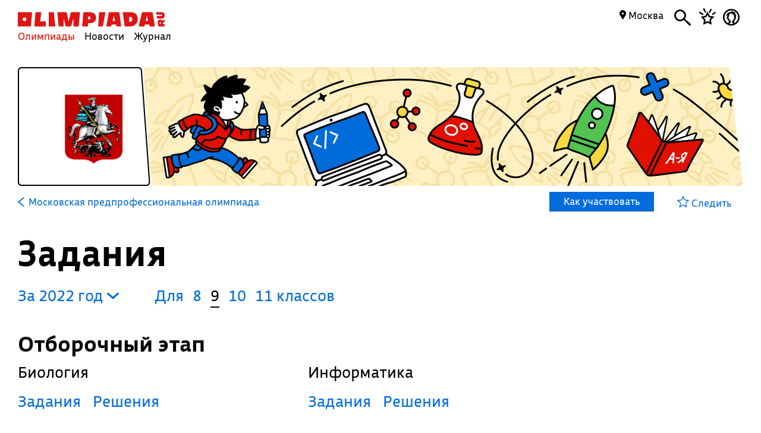

--- FILE ---
content_type: text/html; charset=UTF-8
request_url: https://olimpiada.ru/activity/5466/tasks/2022?class=9&year=2022
body_size: 11460
content:
<!DOCTYPE html>
<html>
<head>
<script src="/js/jquery-1.7.min.js"></script>
<script src="/Admin/js/jquery.form.js"></script>
<!--<script type="text/javascript" src="https://www.google.com/jsapi"></script>-->
<script src="/Admin/js/user_functions.js"></script>
<!--<script>
google.load("visualization", "1", {packages:["corechart"]});
</script>-->
<SCRIPT language=javascript> 
	console.log(document);
	var where = document.referrer; 
if(where==0){
console.log("Вы загрузились с пустой страницы")} else {console.log(""+where)} 
</SCRIPT>
<title>
	Московская предпрофессиональная олимпиада, задания</title>
<meta name="description" content="Московская предпрофессиональная олимпиада. Готовьтесь, решая задания прошлых лет">
<meta name="keywords" content="Московская предпрофессиональная олимпиада,предпрофессиональная олимпиада,МФТИ,МИФИ,МИСиС,МОШ">
<meta property="og:image" content="_blank"/><meta property="og:url" content="https://olimpiada.ru/activity/5466/tasks/2022?class=9&year=2022"/>
<!--<meta http-equiv="Cache-Control" content="no-cache">-->
<script src="/js/functions.js?v=3"></script>
<script src="/js/timeline.js"></script>
<script src="/js/jquery.mask.js" type="text/javascript"></script>
<!--<script data-require="angular.js@*" data-semver="1.3.1" src="//code.angularjs.org/1.3.1/angular.js"></script>
<script src="/js/rounding.js"></script>-->
<meta name='yandex-verification' content='ec050fa1596e3f46' />
<meta name="google-site-verification" content="eYlELwJJDneJFZ2jSC_JQznWLEvsc7CHzGk37ZGMmi0" />
<script type="text/javascript" src="/js/fancybox/jquery.mousewheel-3.0.6.pack.js"></script>
<script type="text/javascript" src="/js/fancybox/jquery.fancybox.js?v=2.1.2"></script>
<link rel="stylesheet" type="text/css" href="/js/fancybox/jquery.fancybox.css?v=2.1.2" media="screen" />
<script type="text/javascript" src="/js/adriver.core.2.js"></script>
<script type="text/javascript">(window.Image ? (new Image()) : document.createElement('img')).src = 'https://vk.com/rtrg?p=VK-RTRG-209803-1bqwS';</script>
<script src='https://ajax.googleapis.com/ajax/libs/jqueryui/1.8.5/jquery-ui.min.js'></script>
<!-- Global site tag (gtag.js) - Google Ads: Letovo -->
<!--<script async src="https://www.googletagmanager.com/gtag/js?id=AW-833719990"></script>
<script>
  window.dataLayer = window.dataLayer || [];
  function gtag(){dataLayer.push(arguments);}
  gtag('js', new Date());
  gtag('config', 'AW-833719990');
</script>-->
<!--VK Letovo-->
<script type="text/javascript">!function(){var t=document.createElement("script");t.type="text/javascript",t.async=!0,t.src="https://vk.com/js/api/openapi.js?160",t.onload=function(){VK.Retargeting.Init("VK-RTRG-318139-diPnU"),VK.Retargeting.Hit()},document.head.appendChild(t)}();</script><noscript><img src="https://vk.com/rtrg?p=VK-RTRG-318139-diPnU" style="position:fixed; left:-999px;" alt=""/></noscript>

<!-- Facebook Pixel Code Letovo 
<script>
!function(f,b,e,v,n,t,s)
{if(f.fbq)return;n=f.fbq=function(){n.callMethod?
n.callMethod.apply(n,arguments):n.queue.push(arguments)};
if(!f._fbq)f._fbq=n;n.push=n;n.loaded=!0;n.version='2.0';
n.queue=[];t=b.createElement(e);t.async=!0;
t.src=v;s=b.getElementsByTagName(e)[0];
s.parentNode.insertBefore(t,s)}(window, document,'script',
'https://connect.facebook.net/en_US/fbevents.js');
fbq('init', '271456613232418');
fbq('track', 'PageView');
</script>
<noscript><img height="1" width="1" style="display:none"
src="https://www.facebook.com/tr?id=271456613232418&ev=PageView&noscript=1"
/></noscript>
End Facebook Pixel Code -->

<link media="all" href="/css/style.css" rel="stylesheet">
<link media="all" href="/css/main.css" rel="stylesheet">
<link media="all" href="/css/blocks.css" rel="stylesheet">


<link media="all" href="/css/filter.css" rel="stylesheet">
<link media="all" href="/css/benefits.css" rel="stylesheet">



<link media="all" href="/css/activity.css" rel="stylesheet"><link media="all" href="/css/activity.css" rel="stylesheet"><link media="all" href="/css/tasks.css" rel="stylesheet"><link href='https://fonts.googleapis.com/css?family=Roboto:400,700,500,500italic,100,100italic,300,300italic,400italic,900,700italic,900italic&subset=latin,cyrillic' rel='stylesheet' type='text/css'>
<link href='https://fonts.googleapis.com/css?family=Roboto+Condensed:400,300,300italic,400italic,700,700italic&subset=latin,cyrillic' rel='stylesheet' type='text/css'>
<!--<script type="text/javascript" src="/Admin/editors/tinymce2/tinymce.min.js"></script>-->
<!--<script src="/Admin/js/jquery-ui-1.8.24.custom.min.js" type="text/javascript"></script>-->
<script type="text/javascript" src="/js/jquery.placeholder.min.js"></script>
<!--<link rel="icon" href="/favicon.ico" type="image/x-icon">-->
<link rel="icon" type="image/png" href="/files/imagecache/ca3cf72a09556e2b9870497e8594d3eb.png" />
			<link rel="apple-touch-icon" sizes="57x57" href="/files/imagecache/1a8f0440c62429bccf9feb2a2872f61a.png">
					<link rel="apple-touch-icon" sizes="114x114" href="/files/imagecache/48a738918acf2bd11846d2b7ee9d0038.png">
					<link rel="apple-touch-icon" sizes="72x72" href="/files/imagecache/da8a6f019bafba7b8e81d8078f0a9226.png">
					<link rel="apple-touch-icon" sizes="144x144" href="/files/imagecache/d49dda580721f83725b50f0f56d62c7b.png">
					<link rel="apple-touch-icon" sizes="60x60" href="/files/imagecache/b72cea7198dd17d3d4a1bddf54ac8f45.png">
					<link rel="apple-touch-icon" sizes="120x120" href="/files/imagecache/a19f981f448f7a8f53aae8f13daac4d5.png">
					<link rel="apple-touch-icon" sizes="76x76" href="/files/imagecache/c9072d2560ec803a91a5a6d96840cea3.png">
					<link rel="apple-touch-icon" sizes="152x152" href="/files/imagecache/704c2394815aa2fc3384032fe7a65d79.png">
		<!--<meta name="viewport" content="width=device-width, initial-scale=1">-->
<style type="text/css">
	.rait_text, .pl_rating, .act_rating
	{
		display: none !important;
	}

	.with-image-article
{
	display: flex;
	justify-content: center;
	gap: 20px;
}

.with-image-article>a
{
	flex: none;
	width: 30%;
}

.with-image-article>a img
{
	width: 100% !important;
}

.with-image-article .yellow_block
{
	margin: 0;
}

@media all and (max-width: 700px)
{
	.otbivka span.blue
	{
		font-size: 19px;
		line-height: 23px;
	}

	.with-image-article
	{
		flex-direction: column-reverse;
	}
}
</style></head><body><script type="text/javascript" >
   (function(m,e,t,r,i,k,a){m[i]=m[i]||function(){(m[i].a=m[i].a||[]).push(arguments)};
   m[i].l=1*new Date();k=e.createElement(t),a=e.getElementsByTagName(t)[0],k.async=1,k.src=r,a.parentNode.insertBefore(k,a)})
   (window, document, "script", "https://mc.yandex.ru/metrika/tag.js", "ym");

   ym(46311342, "init", {
        clickmap:true,
        trackLinks:true,
        accurateTrackBounce:true,
        webvisor:true
   });
</script>
<noscript><div><img src="https://mc.yandex.ru/watch/46311342" style="position:absolute; left:-9999px;" alt="" /></div></noscript><script type="text/javascript">
(function (d, w, c) {
    (w[c] = w[c] || []).push(function() {
        try {
            w.yaCounter22151252 = new Ya.Metrika({id:22151252,
                    webvisor:true,
                    clickmap:true,
                    trackLinks:true,
                    accurateTrackBounce:true});
        } catch(e) { }
    });

    var n = d.getElementsByTagName("script")[0],
        s = d.createElement("script"),
        f = function () { n.parentNode.insertBefore(s, n); };
    s.type = "text/javascript";
    s.async = true;
    s.src = (d.location.protocol == "https:" ? "https:" : "http:") + "//mc.yandex.ru/metrika/watch.js";

    if (w.opera == "[object Opera]") {
        d.addEventListener("DOMContentLoaded", f, false);
    } else { f(); }
})(document, window, "yandex_metrika_callbacks");
</script>
<noscript><div><img src="//mc.yandex.ru/watch/22151252" style="position:absolute; left:-9999px;" alt="" /></div></noscript><script type="text/javascript" >
    (function (d, w, c) {
        (w[c] = w[c] || []).push(function() {
            try {
                w.yaCounter18559432 = new Ya.Metrika({
                    id:18559432,
                    clickmap:true,
                    trackLinks:true,
                    accurateTrackBounce:true,
                    webvisor:true
                });
            } catch(e) { }
        });

        var n = d.getElementsByTagName("script")[0],
            s = d.createElement("script"),
            f = function () { n.parentNode.insertBefore(s, n); };
        s.type = "text/javascript";
        s.async = true;
        s.src = "https://mc.yandex.ru/metrika/watch.js";

        if (w.opera == "[object Opera]") {
            d.addEventListener("DOMContentLoaded", f, false);
        } else { f(); }
    })(document, window, "yandex_metrika_callbacks");
</script>
<noscript><div><img src="https://mc.yandex.ru/watch/18559432" style="position:absolute; left:-9999px;" alt="" /></div></noscript><!--<script async src="https://www.googletagmanager.com/gtag/js?id=UA-61589710-3"></script>
<script>
  window.dataLayer = window.dataLayer || [];
  function gtag(){dataLayer.push(arguments);}
  gtag('js', new Date());
  gtag('config', 'UA-61589710-3');
</script>--><script type="text/javascript">
var _tmr = _tmr || [];
_tmr.push({id: "2699290", type: "pageView", start: (new Date()).getTime()});
(function (d, w, id) {
  if (d.getElementById(id)) return;
  var ts = d.createElement("script"); ts.type = "text/javascript"; ts.async = true; ts.id = id;
  ts.src = (d.location.protocol == "https:" ? "https:" : "http:") + "//top-fwz1.mail.ru/js/code.js";
  var f = function () {var s = d.getElementsByTagName("script")[0]; s.parentNode.insertBefore(ts, s);};
  if (w.opera == "[object Opera]") { d.addEventListener("DOMContentLoaded", f, false); } else { f(); }
})(document, window, "topmailru-code");
</script><noscript><div style="position:absolute;left:-10000px;">
<img src="//top-fwz1.mail.ru/counter?id=2699290;js=na" style="border:0;" height="1" width="1" alt="Рейтинг@Mail.ru" />
</div></noscript><!--<span id="openstat1"></span>
<script type="text/javascript">
var openstat = { counter: 1, next: openstat };
(function(d, t, p) {
var j = d.createElement(t); j.async = true; j.type = "text/javascript";
j.src = ("https:" == p ? "https:" : "http:") + "//openstat.net/cnt.js";
var s = d.getElementsByTagName(t)[0]; s.parentNode.insertBefore(j, s);
})(document, "script", document.location.protocol);
</script>--><div class="all" >
	<style>
	.notification>img
	{
		top:24px;	}

	.notification a
	{
		color: #000;
		text-decoration: none;
	}

	.closeNoti
	{
		position: absolute;
		display: block;
		top:0px;
		right: 10px;
		font-size: 20px;
	}

	.content .closeNoti
	{
		right: -10px;
	}
</style>


	<div id="top_act_menu">
		
<a name="start"></a>
<div class="content">
	<div class="main_menu page_activity">
		<a href="/" title="Олимпиада.ру" class="logo"><img src="/images/logo-simple.svg" class="fs" height="35"><img src="/favicon.png" class="ms"></a>
		<div class="menu-line">
			<a title="Олимпиады" href="/activities" class="menu selected">Олимпиады</a>
			<a title="Новости" href="/news" class="menu">Новости</a>
			<a title="Журнал" href="/articles" class="menu">Журнал</a>
		</div>
		<div class="search mbutton">
			<a href="javascript:void(0)"><i class="icon-search"></i></a>
			<form method="GET" id="search" action="/search">
				<input type="text" name="q" autocomplete="off" placeholder="Олимпиада, статья, новость"/>
				<a class="close icon-cros" href="javascript:void(0)" style="display: inline-block; "></a>
				<div id="fast_search"></div>
			</form>
		</div>
		<a class="favorites mbutton" href="/favorites"><i class="icon-favorites"></i></a>
		<a class="morda mbutton" href="javascript:void(0)" onclick="autorization2($(this),0)">
						<i class="icon-user"></i>
					</a>
		<div class="hregion">
			<span class="r_name">
				<span class="icon-map_point"></span>
				Москва				
			</span>
			<div class="r_changer">
				<input type="text" placeholder="Регион или город" value="Москва" onkeyup="findRegion($(this).val())"><span class="icon-map_point" style="float: right;"></span>
				<div id="found_regions">
					<div class="fr_content">
					</div>
					<!--<div class="poterialsa"><a class="ya_poterialsa" polig="0.05 0,1 0,0.95 1,0 1" href="javascript:setRegion(0)">Определить регион</a></div>-->
				</div>
			</div>
		</div>
		
	</div>
		<div style="display: block; height: 3px;"></div>
	</div> 
<div id="login_block" >
</div> 
	</div>
	<!--<div class="content">
	fff	</div>-->
	
<style>
	a
	{
		text-decoration: none;
	}
	.color, .place_a a, #history a, #whygo a, .mark_line a, .who_are_you a, .full_event_info a, .time_classes_line_for_event a
	{
		color:#006cd9;
	}
	a:hover, a:hover span, #history a:hover
	{
		color: #e11000;
	}
	.block_inner a:hover span, .block_inner a:hover
	 {
	 	color:#000 !important;
	 }
	 .block_inner a:hover .headline.red
	 {
	 	color:#e11000 !important;
	 }
	.color svg 
	{
		fill:#006cd9;
	}

	.full_event_info span
	{
		display: inline-block;
		top:-2px;
		position: relative;
	}

	.events_for_activity tbody .ev_selected td:last-child a
	{
		color:#fff;
	}

	.events_for_activity .grey td 
	{
		color:#b7b7b7;
	}
	.a_menu
	{
		color:#006cd9;
	}
	
</style>

<div class="content" style="">
	<div id="white_container" class="fs has-image" style="background-image:url('/files/settings/94/universal.jpg');  ">
		<div>
							<img src="/files/m_activity/5466/moskovskaya-olimpiada-shkolnikov.jpg" style="max-width: 180px; max-height: 180px;"/>
					</div>
		<div></div>
		<div><img src="/images/olimpiada-head-right.png" style="display: block; position: absolute; top:-2px; right: -2px; bottom: -2px; height:202px"></div>
		
	</div>
</div>
<div class="top_container  ms" style="background-image: url('/files/m_subject/7/informatics-pattern.png'); background-color: #008e8f; display: none;">
		<div class="tc-top">
						<a class="tct-top-olimp" href="/activity/130"><i class="icon-arrow-left"></i> Московская олимпиада школьников</a>
						<a href="javascript:void(0)"><span class="icon-star"></span></a>
		</div>
		<h1>Московская предпрофессиональная олимпиада</h1>
		<div class="tc-status">
			<a href="/news/32857">
				Регистрация на практический тур отбора открыта до 2 февраля →			</a>
		</div>
		<div class="tc-raiting">
			<div class="mact_rating">
				<span class="actr-name">Рейтинг</span><span class="rating">7,2</span>
			</div>
		</div>
	</div>

<div class="content" id="activity_menu">
	<div class="activity_menu activity-back-menu" id="primary_activity_menu">
		<div class="am-menu">
											<a class="a_menu" href="/activity/5466"><svg id="Layer_1" data-name="Layer 1" style="height:16px; float: left;
padding-right: 5px" xmlns="http://www.w3.org/2000/svg" viewBox="0 0 10 15"><defs><style>.cls-1{fill:#006cd9;}</style></defs><title>arrow-back</title><path class="cls-1" d="M0,7.83,9.08,15,10,13.74,2.35,7.5,10,1.28,9.08,0,0,7.17Z"/></svg> <font class="" style="padding-left: 2px;">Московская предпрофессиональная олимпиада</font></a>
												<a class="participate" href="javascript:void(0)" corner="1 1 1 1" polig="0 0,0.96 0,1.0 1,0.04 1"><div>
					Как участвовать				</div></a>
						</div>
		<div class="am-favorite">
			<a class="color to_fav_icon_in_menu_line  " href="javascript:void(0)"   data="5466">
				<div class="tfi_na"><span class="icon-star"></span>&nbsp;Следить</div>
				<div class="tfi_a"><span class="icon-fstar"></span>&nbsp;В&nbsp;избранном</div>
			</a>
		</div>
	</div>
</div>
<div style="height: 59px; display: none;" id="scroll_helper"></div>
<div class="content activity-content tasks-content">
		
	<h1>Задания</h1>
<div id="t_years" style="padding-left:0; margin-right:40px;"><a href="javascript:void(0)" class="y_changer">За&nbsp;2022&nbsp;год <i class="icon-arrow-bottom"></i>
	</a>
	<div id="years_list">
			<!--<option value="/activity/5466/tasks/2023?class=9"  >2023</option>-->
		<a href="/activity/5466/tasks/2023?class=9&year=2023">2023</a>
				<!--<option value="/activity/5466/tasks/2022?class=9" selected >2022</option>-->
		<a href="/activity/5466/tasks/2022?class=9&year=2022">2022</a>
				<!--<option value="/activity/5466/tasks/2021?class=9"  >2021</option>-->
		<a href="/activity/5466/tasks/2021?class=9&year=2021">2021</a>
				<!--<option value="/activity/5466/tasks/2020?class=9"  >2020</option>-->
		<a href="/activity/5466/tasks/2020?class=9&year=2020">2020</a>
				<!--<option value="/activity/5466/tasks/2019?class=9"  >2019</option>-->
		<a href="/activity/5466/tasks/2019?class=9&year=2019">2019</a>
				<!--<option value="/activity/5466/tasks/2018?class=9"  >2018</option>-->
		<a href="/activity/5466/tasks/2018?class=9&year=2018">2018</a>
				<!--<option value="/activity/5466/tasks/2017?class=9"  >2017</option>-->
		<a href="/activity/5466/tasks/2017?class=9&year=2017">2017</a>
		</div>
	<div><div style="clear:both; border:none;"></div></div></div><div class="clesses_nafiga" style="margin:0px 0 3px"><ul class="task_classes"><li>Для</li>		<li class=""><a href="/activity/5466/tasks/2022?class=8">8</a></li>
				<li class="selected">9</li>
				<li class=""><a href="/activity/5466/tasks/2022?class=10">10</a></li>
				<li ><a href="/activity/5466/tasks/2022?class=11">11 классов</a></li>
		</ul></div><div><div style="clear:both"></div><div style="clear:both"></div><h3 etap="0">Отборочный этап </h3><div class="etap" data="0"><div reg="0" etap="0" rname="" style="display:block;"><div><h4>Биология</h4><div style="clear: both"></div><p></p>							<a href="https://mos.olimpiada.ru/upload/files/Archive_tasks_2013-.../2022-23/predprof/tasks-predprof-9-biol-teor-otbor-22-23.pdf" class="zirsh" target="_blank"  style="display: block;">Задания</a>	
														<a href="https://mos.olimpiada.ru/upload/files/Archive_tasks_2013-.../2022-23/predprof/sol-predprof-9-biol-teor-otbor-22-23.pdf" class="zirsh" target="_blank"  style="display: block;">Решения</a>	
							</div><div><h4>Информатика</h4><div style="clear: both"></div><p></p>							<a href="https://mos.olimpiada.ru/upload/files/Archive_tasks_2013-.../2022-23/predprof/tasks-predprof-9-iikt-teor-otbor-22-23.pdf" class="zirsh" target="_blank"  style="display: block;">Задания</a>	
														<a href="https://mos.olimpiada.ru/upload/files/Archive_tasks_2013-.../2022-23/predprof/sol-predprof-9-iikt-teor-otbor-22-23.pdf" class="zirsh" target="_blank"  style="display: block;">Решения</a>	
							</div><div><h4>Математика</h4><div style="clear: both"></div><p></p>							<a href="https://mos.olimpiada.ru/upload/files/Archive_tasks_2013-.../2022-23/predprof/tasks-predprof-9-math-teor-otbor-22-23.pdf" class="zirsh" target="_blank"  style="display: block;">Задания</a>	
														<a href="https://mos.olimpiada.ru/upload/files/Archive_tasks_2013-.../2022-23/predprof/sol-predprof-9-math-teor-otbor-22-23.pdf" class="zirsh" target="_blank"  style="display: block;">Решения</a>	
							</div><div><h4>Физика</h4><div style="clear: both"></div><p></p>							<a href="https://mos.olimpiada.ru/upload/files/Archive_tasks_2013-.../2022-23/predprof/tasks-predprof-9-phys-teor-otbor-22-23.pdf" class="zirsh" target="_blank"  style="display: block;">Задания</a>	
														<a href="https://mos.olimpiada.ru/upload/files/Archive_tasks_2013-.../2022-23/predprof/sol-predprof-9-phys-teor-otbor-22-23.pdf" class="zirsh" target="_blank"  style="display: block;">Решения</a>	
							</div><div><h4>Химия</h4><div style="clear: both"></div><p></p>							<a href="https://mos.olimpiada.ru/upload/files/Archive_tasks_2013-.../2022-23/predprof/tasks-predprof-9-chem-teor-otbor-22-23.pdf" class="zirsh" target="_blank"  style="display: block;">Задания</a>	
														<a href="https://mos.olimpiada.ru/upload/files/Archive_tasks_2013-.../2022-23/predprof/sol-predprof-9-chem-teor-otbor-22-23.pdf" class="zirsh" target="_blank"  style="display: block;">Решения</a>	
							</div></div><div style="clear: both"></div></div><div style="clear: both"></div><div style="clear:both"></div><h3 etap="1">Заключительный этап </h3><div class="etap" data="1"><div reg="0" etap="1" rname="" style="display:block;"><div><h4>Индвидуальное тестирование по кейсу</h4><div style="clear: both"></div><p>Аэрокосмический профиль</p>							<a href="https://mos.olimpiada.ru/upload/files/Archive_tasks_2013-.../2022-23/predprof/taskskrit-aerospa_case-8-11-final-22-23.pdf" class="zirsh" target="_blank"  style="display: block;">Задания и критерии</a>	
							<div style="clear: both"></div><p>Научно-исследовательский профиль</p>							<a href="https://mos.olimpiada.ru/upload/files/Archive_tasks_2013-.../2022-23/predprof/tasksans-scitech_case-8-11-final-22-23.pdf" class="zirsh" target="_blank"  style="display: block;">Задания и ответы</a>	
							<div style="clear: both"></div><p>Профиль "Арктика"</p>							<a href="https://mos.olimpiada.ru/upload/files/Archive_tasks_2013-.../2022-23/predprof/tasksans-arct_case-8-11-final-22-23.pdf" class="zirsh" target="_blank"  style="display: block;">Задания и ответы</a>	
							<div style="clear: both"></div><p>Профиль "Электронные системы"</p>							<a href="https://mos.olimpiada.ru/upload/files/Archive_tasks_2013-.../2022-23/predprof/tasksans-tech_case-8-11-final-22-23.pdf" class="zirsh" target="_blank"  style="display: block;">Задания и ответы</a>	
							<div style="clear: both"></div><p>Химико-биотехнологический профиль</p>							<a href="https://mos.olimpiada.ru/upload/files/Archive_tasks_2013-.../2022-23/predprof/tasksans-biotech_case-8-11-final-22-23.pdf" class="zirsh" target="_blank"  style="display: block;">Задания и ответы</a>	
							</div><div><h4>Индивидуальное тестирование по кейсу</h4><div style="clear: both"></div><p>Инженерно-конструкторский профиль</p>							<a href="https://mos.olimpiada.ru/upload/files/Archive_tasks_2013-.../2022-23/predprof/taskskrit-ik_case-8-11-final-22-23.pdf" class="zirsh" target="_blank"  style="display: block;">Задания и критерии</a>	
							<div style="clear: both"></div><p>Профиль "Информационные технологии"</p>							<a href="https://mos.olimpiada.ru/upload/files/Archive_tasks_2013-.../2022-23/predprof/taskskrit-it_case-8-11-final-22-23.pdf" class="zirsh" target="_blank"  style="display: block;">Задания и критерии</a>	
							</div><div><h4>Индивидуальное тестирование по командно-практическому заданию</h4><div style="clear: both"></div><p>Аэрокосмический профиль</p>							<a href="https://mos.olimpiada.ru/upload/files/Archive_tasks_2013-.../2022-23/predprof/tasks-aerospa_itteam-8-11-final-22-23.pdf" class="zirsh" target="_blank"  style="display: block;">Задания</a>	
							<div style="clear: both"></div><p>Инженерно-конструкторский профиль</p>							<a href="https://mos.olimpiada.ru/upload/files/Archive_tasks_2013-.../2022-23/predprof/taskskrit-ik_itteam-8-11-final-22-23.pdf" class="zirsh" target="_blank"  style="display: block;">Задания и критерии</a>	
							<div style="clear: both"></div><p>Научно-исследовательский профиль</p>							<a href="https://mos.olimpiada.ru/upload/files/Archive_tasks_2013-.../2022-23/predprof/tasks-scitech_itteam-8-11-final-22-23.pdf" class="zirsh" target="_blank"  style="display: block;">Задания</a>	
							<div style="clear: both"></div><p>Профиль "Арктика"</p>							<a href="https://mos.olimpiada.ru/upload/files/Archive_tasks_2013-.../2022-23/predprof/taskskrit-arct_itteam-8-11-final-22-23.pdf" class="zirsh" target="_blank"  style="display: block;">Задания и критерии</a>	
							<div style="clear: both"></div><p>Профиль "Информационные технологии"</p>							<a href="https://mos.olimpiada.ru/upload/files/Archive_tasks_2013-.../2022-23/predprof/taskskrit-it_itteam-8-11-final-22-23.pdf" class="zirsh" target="_blank"  style="display: block;">Задания и критерии</a>	
							<div style="clear: both"></div><p>Профиль "Электронные системы"</p>							<a href="https://mos.olimpiada.ru/upload/files/Archive_tasks_2013-.../2022-23/predprof/tasks-tech_itteam-8-11-final-22-23.pdf" class="zirsh" target="_blank"  style="display: block;">Задания</a>	
														<a href="https://mos.olimpiada.ru/upload/files/Archive_tasks_2013-.../2022-23/predprof/ans-tech_itteam-8-11-final-22-23.pdf" class="zirsh" target="_blank"  style="display: block;">Ответы</a>	
							<div style="clear: both"></div><p>Химико-биотехнологический профиль</p>							<a href="https://mos.olimpiada.ru/upload/files/Archive_tasks_2013-.../2022-23/predprof/tasks-biotech_itteam-8-11-final-22-23.pdf" class="zirsh" target="_blank"  style="display: block;">Задания</a>	
														<a href="https://mos.olimpiada.ru/upload/files/Archive_tasks_2013-.../2022-23/predprof/krit-biotech_team-8-11-final-22-23.pdf" class="zirsh" target="_blank"  style="display: block;">Критерии</a>	
														<a href="https://mos.olimpiada.ru/upload/files/Archive_tasks_2013-.../2022-23/predprof/sol-biotech_itteam-8-11-final-22-23.pdf" class="zirsh" target="_blank"  style="display: block;">Решения</a>	
							</div><div><h4>Командное задание</h4><div style="clear: both"></div><p>Аэрокосмический профиль</p>							<a href="https://mos.olimpiada.ru/upload/files/Archive_tasks_2013-.../2022-23/predprof/tasks-aerospa_team-8-11-final-22-23.pdf" class="zirsh" target="_blank"  style="display: block;">Задания</a>	
														<a href="https://mos.olimpiada.ru/upload/files/Archive_tasks_2013-.../2022-23/predprof/sol-aerospa_team-8-11-final-22-23.pdf" class="zirsh" target="_blank"  style="display: block;">Решения</a>	
							<div style="clear: both"></div><p>Инженерно-конструкторский профиль</p>							<a href="https://mos.olimpiada.ru/upload/files/Archive_tasks_2013-.../2022-23/predprof/taskskrit-ik_team-8-11-final-22-23.pdf" class="zirsh" target="_blank"  style="display: block;">Задания и критерии</a>	
							<div style="clear: both"></div><p>Научно-исследовательский профиль</p>							<a href="https://mos.olimpiada.ru/upload/files/Archive_tasks_2013-.../2022-23/predprof/taskskrit-scitech_team-8-11-final-22-23.pdf" class="zirsh" target="_blank"  style="display: block;">Задания и критерии</a>	
							<div style="clear: both"></div><p>Профиль "Арктика"</p>							<a href="https://mos.olimpiada.ru/upload/files/Archive_tasks_2013-.../2022-23/predprof/taskskrit-arct_team-8-11-final-22-23.pdf" class="zirsh" target="_blank"  style="display: block;">Задания и критерии</a>	
							<div style="clear: both"></div><p>Профиль "Информационные технологии"</p>							<a href="https://mos.olimpiada.ru/upload/files/Archive_tasks_2013-.../2022-23/predprof/taskskrit-it_team-8-11-final-22-23.pdf" class="zirsh" target="_blank"  style="display: block;">Задания и критерии</a>	
							<div style="clear: both"></div><p>Профиль "Электронные системы"</p>							<a href="https://mos.olimpiada.ru/upload/files/Archive_tasks_2013-.../2022-23/predprof/taskskrit-tech_team-8-11-final-22-23.pdf" class="zirsh" target="_blank"  style="display: block;">Задания и критерии</a>	
							<div style="clear: both"></div><p>Химико-биотехнологический профиль</p>							<a href="https://mos.olimpiada.ru/upload/files/Archive_tasks_2013-.../2022-23/predprof/tasks-biotech_team-8-11-final-22-23.pdf" class="zirsh" target="_blank"  style="display: block;">Задания</a>	
							</div><div><h4>Междисциплинарные задачи</h4><div style="clear: both"></div><p>Аэрокосмический профиль</p>							<a href="https://mos.olimpiada.ru/upload/files/Archive_tasks_2013-.../2022-23/predprof/tasks-aerospa-9-final-22-23.pdf" class="zirsh" target="_blank"  style="display: block;">Задания</a>	
														<a href="https://mos.olimpiada.ru/upload/files/Archive_tasks_2013-.../2022-23/predprof/sol-aerospa-9-final-22-23.pdf" class="zirsh" target="_blank"  style="display: block;">Решения</a>	
							<div style="clear: both"></div><p>Инженерно-конструкторский профиль</p>							<a href="https://mos.olimpiada.ru/upload/files/Archive_tasks_2013-.../2022-23/predprof/tasks-ik-9-final-22-23.pdf" class="zirsh" target="_blank"  style="display: block;">Задания</a>	
														<a href="https://mos.olimpiada.ru/upload/files/Archive_tasks_2013-.../2022-23/predprof/ans-ik-9-final-22-23.pdf" class="zirsh" target="_blank"  style="display: block;">Ответы</a>	
							<div style="clear: both"></div><p>Научно-исследовательский профиль</p>							<a href="https://mos.olimpiada.ru/upload/files/Archive_tasks_2013-.../2022-23/predprof/tasks-scitech-9-final-22-23.pdf" class="zirsh" target="_blank"  style="display: block;">Задания</a>	
														<a href="https://mos.olimpiada.ru/upload/files/Archive_tasks_2013-.../2022-23/predprof/sol-scitech-9-final-22-23.pdf" class="zirsh" target="_blank"  style="display: block;">Решения</a>	
							<div style="clear: both"></div><p>Профиль "Арктика"</p>							<a href="https://mos.olimpiada.ru/upload/files/Archive_tasks_2013-.../2022-23/predprof/tasks-arct-9-final-22-23.pdf" class="zirsh" target="_blank"  style="display: block;">Задания</a>	
														<a href="https://mos.olimpiada.ru/upload/files/Archive_tasks_2013-.../2022-23/predprof/sol-arct-9-final-22-23.pdf" class="zirsh" target="_blank"  style="display: block;">Решения</a>	
							<div style="clear: both"></div><p>Профиль "Информационные технологии"</p>							<a href="https://mos.olimpiada.ru/upload/files/Archive_tasks_2013-.../2022-23/predprof/tasks-it-9-final-22-23.pdf" class="zirsh" target="_blank"  style="display: block;">Задания</a>	
														<a href="https://mos.olimpiada.ru/upload/files/Archive_tasks_2013-.../2022-23/predprof/sol-it-9-final-22-23.pdf" class="zirsh" target="_blank"  style="display: block;">Решения</a>	
							<div style="clear: both"></div><p>Профиль "Электронные системы"</p>							<a href="https://mos.olimpiada.ru/upload/files/Archive_tasks_2013-.../2022-23/predprof/tasks-tech-9-final-22-23.pdf" class="zirsh" target="_blank"  style="display: block;">Задания</a>	
														<a href="https://mos.olimpiada.ru/upload/files/Archive_tasks_2013-.../2022-23/predprof/sol-tech-9-final-22-23.pdf" class="zirsh" target="_blank"  style="display: block;">Решения</a>	
							<div style="clear: both"></div><p>Химико-биотехнологический профиль</p>							<a href="https://mos.olimpiada.ru/upload/files/Archive_tasks_2013-.../2022-23/predprof/tasks-biotech-9-final-22-23.pdf" class="zirsh" target="_blank"  style="display: block;">Задания</a>	
														<a href="https://mos.olimpiada.ru/upload/files/Archive_tasks_2013-.../2022-23/predprof/ans-biotech-9-final-22-23.pdf" class="zirsh" target="_blank"  style="display: block;">Ответы</a>	
							</div></div><div style="clear: both"></div></div><div style="clear: both"></div>		<div style="clear: both;"></div>
		<div style="clear: both;"></div>
		<div class="org_contacts_for_event tasks-org_contacts_for_event" corner="1 1 1 1" polig="0.0 0.0,0.97 0.0,1.0 1.0,0.0 1">
			<p>Источник</p>
						<a class="color" href="https://мош.цпм.рф/tasks">мош.цпм.рф</a><br>
						<div style="clear:both"></div>
		</div>
		<div style="clear: both;"></div>
<div style="display: none; position: absolute; padding: 10px; background-color: #f5f5f5; border:1px solid #ccc;" id="vhovt"></div>
<div style="height: 50px;" class="fs"></div>
<script type="text/javascript">
	function showSmallPopup(d)
	{
		$('#vhovt').css({'top':$('#vop').offset().top,'left':$('#vop').offset().left-18,'display':'block'});
	}
	var rgs=new Array();
				rgs[1]='Республика&nbsp;Адыгея';
						rgs[2]='Республика&nbsp;Башкортостан';
						rgs[3]='Республика&nbsp;Бурятия';
						rgs[4]='Республика&nbsp;Алтай';
						rgs[5]='Республика&nbsp;Дагестан';
						rgs[6]='Республика&nbsp;Ингушетия';
						rgs[7]='Кабардино-Балкарская&nbsp;Республика';
						rgs[8]='Республика&nbsp;Калмыкия';
						rgs[9]='Республика&nbsp;Карачаево-Черкессия';
						rgs[10]='Республика&nbsp;Карелия';
						rgs[11]='Республика&nbsp;Коми';
						rgs[12]='Республика&nbsp;Марий&nbsp;Эл';
						rgs[13]='Республика&nbsp;Мордовия';
						rgs[14]='Республика&nbsp;Саха&nbsp;(Якутия)';
						rgs[15]='Республика&nbsp;Северная&nbsp;Осетия&nbsp;—&nbsp;Алания';
						rgs[16]='Республика&nbsp;Татарстан';
						rgs[17]='Республика&nbsp;Тыва';
						rgs[18]='Удмуртская&nbsp;Республика';
						rgs[19]='Республика&nbsp;Хакасия';
						rgs[20]='Чеченская&nbsp;республика';
						rgs[21]='Чувашская&nbsp;Республика';
						rgs[22]='Алтайский&nbsp;край';
						rgs[23]='Краснодарский&nbsp;край';
						rgs[24]='Красноярский&nbsp;край';
						rgs[25]='Приморский&nbsp;край';
						rgs[26]='Ставропольский&nbsp;край';
						rgs[27]='Хабаровский&nbsp;край';
						rgs[28]='Амурская&nbsp;область';
						rgs[29]='Архангельская&nbsp;область';
						rgs[30]='Астраханская&nbsp;область';
						rgs[31]='Белгородская&nbsp;область';
						rgs[32]='Брянская&nbsp;область';
						rgs[33]='Владимирская&nbsp;область';
						rgs[34]='Волгоградская&nbsp;область';
						rgs[35]='Вологодская&nbsp;область';
						rgs[36]='Воронежская&nbsp;область';
						rgs[37]='Ивановская&nbsp;область';
						rgs[38]='Иркутская&nbsp;область';
						rgs[39]='Калининградская&nbsp;область';
						rgs[40]='Калужская&nbsp;область';
						rgs[41]='Камчатский&nbsp;край';
						rgs[42]='Кемеровская&nbsp;область';
						rgs[43]='Кировская&nbsp;область';
						rgs[44]='Костромская&nbsp;область';
						rgs[45]='Курганская&nbsp;область';
						rgs[46]='Курская&nbsp;область';
						rgs[47]='Ленинградская&nbsp;область';
						rgs[48]='Липецкая&nbsp;область';
						rgs[49]='Магаданская&nbsp;область';
						rgs[50]='Московская&nbsp;область';
						rgs[51]='Мурманская&nbsp;область';
						rgs[52]='Нижегородская&nbsp;область';
						rgs[53]='Новгородская&nbsp;область';
						rgs[54]='Новосибирская&nbsp;область';
						rgs[55]='Омская&nbsp;область';
						rgs[56]='Оренбургская&nbsp;область';
						rgs[57]='Орловская&nbsp;область';
						rgs[58]='Пензенская&nbsp;область';
						rgs[59]='Пермский&nbsp;край';
						rgs[60]='Псковская&nbsp;область';
						rgs[61]='Ростовская&nbsp;область';
						rgs[62]='Рязанская&nbsp;область';
						rgs[63]='Самарская&nbsp;область';
						rgs[64]='Саратовская&nbsp;область';
						rgs[65]='Сахалинская&nbsp;область';
						rgs[66]='Свердловская&nbsp;область';
						rgs[67]='Смоленская&nbsp;область';
						rgs[68]='Тамбовская&nbsp;область';
						rgs[69]='Тверская&nbsp;область';
						rgs[70]='Томская&nbsp;область';
						rgs[71]='Тульская&nbsp;область';
						rgs[72]='Тюменская&nbsp;область';
						rgs[73]='Ульяновская&nbsp;область';
						rgs[74]='Челябинская&nbsp;область';
						rgs[75]='Забайкальский&nbsp;край';
						rgs[76]='Ярославская&nbsp;область';
						rgs[77]='Москва';
						rgs[78]='Санкт-Петербург';
						rgs[79]='Еврейская&nbsp;автономная&nbsp;область';
						rgs[83]='Ненецкий&nbsp;автономный&nbsp;округ';
						rgs[86]='Ханты-Мансийский&nbsp;автономный&nbsp;округ&nbsp;Югра';
						rgs[87]='Чукотский&nbsp;автономный&nbsp;округ';
						rgs[89]='Ямало-Ненецкий&nbsp;автономный&nbsp;округ';
						rgs[90]='Республика&nbsp;Крым';
						rgs[91]='Севастополь';
						rgs[92]='Сириус';
						rgs[93]='Донецкая&nbsp;Народная&nbsp;Республика';
				console.log(rgs);
	$(document).ready(function(){
		/*$('.y_changer').click(function(){
			$('#years_checker').css('display','block');
		});*/
		$(document).mouseup(function(e){
		//console.log('ev'+$(".div_container_sel_sub").has(e.target).length);
		var elem=$("#vop");
		var elem2=$("#vhovt");
		if((e.target!=elem[0]&&!elem.has(e.target).length)&&(e.target!=elem2[0]&&!elem2.has(e.target).length)){
			$('#vhovt').hide();
		    e.stopPropagation();
		}
		});
		$('.y_changer').click(function(){
			$('#t_years div').toggle();
		});
		$('.etap').each(function(){
			var regs=new Array();
			var r_now=0;
			$(this).find('.zirsh').each(function(){
				if($.inArray(parseInt($(this).attr('region')),regs)==-1)
				{
					regs[regs.length]=parseInt($(this).attr('region'));

				}
				if($(this).is(':visible'))
				{
					if(parseInt($(this).attr('region'))>0)
						r_now=parseInt($(this).attr('region'));
				}
			});
			console.log($(this).attr('data')+':');
			console.log(regs);
			/*if(regs.length>1)
			{
				console.log('ok');
				//console.log($(this));
				$('h3[etap='+$(this).attr('data')+'] .regs_list').css('display','inline-block');
				$('h3[etap='+$(this).attr('data')+'] .regs_list .regs').html('');
				for(var i=0;i<regs.length;i++)
				{
					$('h3[etap='+$(this).attr('data')+'] .regs_list .regs').append('<a href="javascript:void(0)" onclick="setTReg($(this),rgs)" style="display: block; font-weight:normal; font-size:16px;" etap="'+$(this).attr('data')+'" region="'+regs[i]+'">'+rgs[regs[i]]+'</a>');
					if(r_now==regs[i])
					$('h3[etap='+$(this).attr('data')+'] .regs_list span').html(rgs[regs[i]]);
				}
			}*/
		});
	});
	function setTReg(el,rname)
	{
		var reg=el.attr('region');
		var et=el.attr('etap');
		//$('a.zirsh.'+cls).attr('href',el.attr('lnk'));
		$('div[etap='+et+']').hide();
		$('div[etap='+et+'][reg='+reg+']').show();
		$('h3[etap='+et+'] .regs_list span').html(rname);
		
		$('.regs').hide();
	}
</script></div>
<div id="megapop" style="display: none;position: fixed; top:0; left:0; right: 0; bottom: 0; overflow: auto; background: url('/files/m_subject/12/physics-pattern.png'); background-size:25%; background-repeat: repeat; background-color:rgba(225,16,0,0.97); z-index:5; color:#fff;">
<div id="megapop_cont" corner="1 1 1 1" polig="0 0,0.97 0,1.0 1,0.03 1">
<a href="javascript:void(0)" id="krest_ept"><svg xmlns="http://www.w3.org/2000/svg" viewBox="0 0 26.26 26.26"><defs><style>.a{fill:#006cd9;}</style></defs><title>close-cross</title><path class="a" d="M24.95,26.26a1.38,1.38,0,0,0,1.31-1.46,1.42,1.42,0,0,0-.38-1.08L15.17,13.09,26,2.31a1.14,1.14,0,0,0,.31-1A1.25,1.25,0,0,0,24.95,0a1.14,1.14,0,0,0-1,.31L13.17,11.09,2.54.39A1.42,1.42,0,0,0,1.46,0,1.3,1.3,0,0,0,0,1.46a1.33,1.33,0,0,0,.46.92l10.7,10.7L.54,23.79a1.4,1.4,0,0,0-.54,1,1.51,1.51,0,0,0,1.46,1.46,1.42,1.42,0,0,0,1-.46l10.7-10.7,10.7,10.7A1.4,1.4,0,0,0,24.95,26.26Z"/></svg></a>

<span style="display:block;width:70%;margin:30px 0 5px">Московская предпрофессиональная олимпиада</span>
<h1>Как участвовать</h1>
<div class="info">Если вы учитель, отправьте ссылку на эту страницу ученикам. Если вы родитель, помогите ребенку зарегистрироваться и участвовать.</div>
<div class="block_with_margin_bottom full_event_info" style="padding-right:10%">
		<ol>
<li>Дождитесь публикации дат регистрации и проведения дистанционного этапа на сайте олимпиады.</li>
<li>Выберите направление, которое вам наиболее интересно, и зарегистрируйтесь на соревнование.</li>
<li>Выполните задания теоретического тура дистанционного этапа.&nbsp;</li>
<li>Дождитесь результатов, в каждом профиле свои проходные баллы на практический тур отбора по каждому предмету.</li>
<li>Найдите себе команду из тех, кто тоже прошел на практический тур отборочного этапа.</li>
<li>Вместе с командой выберите кейсовое задание и подготовьте документацию с решением.</li>
<li>Дождитесь результатов и найдите себя в списке приглашенных в финал.</li>
<li>Приходите на личный и командный туры заключительного этапа.</li>
<li>Дождитесь публикации результатов и приходите на награждение победителей и призеров.</li>
</ol></div></div>

</div>		<div style="clear: both;"></div>
	<!--<div style="display: block; height: 200px; clear: both;"></div>
	<div id="footer_block">
	<div class="all2">-->
<div class="content fcontent">	
  <a href="javascript:void(0)" class="totop" onclick="$('body,html').animate({'scrollTop':'0'},500,'easeOutCirc');">→</a>
<div class="footer">
		<table>
			<tbody>
				<tr>
					<td>
            © Олимпиада.ру, 1996—2026<p style="margin: 3px 30px 0 0">Любое использование материалов возможно только с активной ссылкой на сайт.</p>
<p style="margin: 3px 30px 0 0">Свидетельство о регистрации СМИ Эл № ФС77-50515 от 04 июля 2012г.</p>
					</td>
					<td style="width:159px"> 
						<a href="/editors"><font>Редакция</font></a><br>
						<a href="/faq"><font>FAQ</font></a><br>
						<a href="/contacts"><font>Контакты</font></a><br>
					</td>
						
          <td style="width:189px">
            <!--<a href="/faq"><font>Как пользоваться сайтом</font></a>-->
            <a href="/placement"><font>Правила размещения</font></a>
            <a href="/license"><font>Пользовательское соглашение</font></a>
            <a href="https://t.me/olimpiada_ru"><font>Телеграм</font></a>
            
            
          </td>
					<td style="width:159px">
						<a href="/about"><font>О сайте</font></a><br>
						<a href="/projects"><font>Наши проекты</font></a>
            			<a target="_blank" href="https://vk.com/olimpiada_ru"><font>ВКонтакте</font></a>
						<!--<a href="/advertizing"><font>Реклама</font></a>-->
            <!--<a href="/vacancy"><font>Вакансии</font></a><br>-->
            <!--<a target="_blank" href="https://itunes.apple.com/ru/app/olimpiada.ru/id1184864287?mt=8" style="min-width:180px">
              <svg id="Layer_1" data-name="Layer 1" xmlns="http://www.w3.org/2000/svg" viewBox="0 0 12.84 24" style="width:13px;display: inline-block; margin-bottom: -5px;position: relative;" >
                <defs><style>.cls-1{fill-rule:evenodd;}</style></defs><title>iphone</title>
                <path class="cls-1" d="M10.27,0H2.56A2.66,2.66,0,0,0,0,2.75v18.5A2.66,2.66,0,0,0,2.56,24h7.71a2.66,2.66,0,0,0,2.56-2.75V2.75A2.66,2.66,0,0,0,10.27,0ZM1.5,4.5h9.84V18H1.5Zm9.84,16.75a1.17,1.17,0,0,1-1.06,1.25H2.56A1.17,1.17,0,0,1,1.5,21.25V19.5h9.84ZM1.5,3V2.75A1.17,1.17,0,0,1,2.56,1.5h7.71a1.17,1.17,0,0,1,1.06,1.25V3Z"/><circle cx="6.42" cy="20.97" r="1"/>
              </svg>
              <span class="icon-iphone"></span> <font>Приложение</font></a>-->
              
					</td>
				  				</tr>
                			</tbody>
		</table>
	</div>
  


<a name="finish"></a>
</div>
<svg width="0" height="0" style="display:none;">
  <defs>
    <clipPath id="clip-shape0" clipPathUnits="objectBoundingBox">
      <polygon points="0 0,1.0 0,1.0 0.9,0 1.0" />
    </clipPath>
  </defs>
</svg>
<svg width="0" height="0" style="display:none;">
  <defs>
    <clipPath id="clip-shape1" clipPathUnits="objectBoundingBox">
      <polygon points="0 0,1.0 0,1.0 1.0,0 0.9" />
    </clipPath>
  </defs>
</svg>
<svg width="0" height="0" style="display:none;">
  <defs>
    <clipPath id="clip-shape2" clipPathUnits="objectBoundingBox">
      <polygon points="0 0,1.0 0,1.0 0.9,0 1.0" />
    </clipPath>
  </defs>
</svg>
<svg width="0" height="0" style="display:none;">
  <defs>
    <clipPath id="clip-shape3" clipPathUnits="objectBoundingBox">
      <polygon points="0 0,1.0 0,1.0 1.0,0 0.9" />
    </clipPath>
  </defs>
</svg>
<svg width="0" height="0" style="display:none;">
  <defs>
    <clipPath id="clip-shape4" clipPathUnits="objectBoundingBox">
      <polygon points="0 0,1.0 0,1.0 0.9,0 1.0" />
    </clipPath>
  </defs>
</svg>
<div id="shadow">
  <div id="popup">
    <a href="javascript:void(0)" class="popup_closer"><svg xmlns="http://www.w3.org/2000/svg" style="width:24px;" viewBox="0 0 24 24"><title>search-cross</title><path d="M22.31,24A1.79,1.79,0,0,0,24,22.11a1.84,1.84,0,0,0-.5-1.39L14.64,12l9-9A1.47,1.47,0,0,0,24,1.69,1.62,1.62,0,0,0,22.31,0,1.47,1.47,0,0,0,21,.4l-9,9L3.28.5A1.84,1.84,0,0,0,1.89,0,1.68,1.68,0,0,0,0,1.89,1.72,1.72,0,0,0,.6,3.09L9.46,12,.7,20.81A1.81,1.81,0,0,0,0,22.11,2,2,0,0,0,1.89,24a1.84,1.84,0,0,0,1.29-.6L12,14.54l8.86,8.86A1.81,1.81,0,0,0,22.31,24Z"></path></svg></a>
    <div id="popup_content"></div>
  </div>
</div>
<svg width="0" height="0" style="display:none;">
  <defs>
    <clipPath id="clip-shape-popup" clipPathUnits="objectBoundingBox">
      <polygon points="0 0,1.0 0.05,0.95 1.0,0.1 1.0" />
    </clipPath>
  </defs>
</svg>
<script type="text/javascript">
  $.post('/include/autorization2.php',function(data){
    $('#login_block').html(data);
  });
</script>
<style type="text/css">
  #shadow
  {
    display: none;
    background: rgba(0,0,0,0.4);
    position: fixed;
    top:0;
    left: 0;
    right: 0;
    bottom: 0;
    z-index: 5;
  }
  #popup
  {
    display: block;
    position: fixed;
    top:20%;
    width: 400px;
    left:50%;
    padding:20px;
    box-shadow: 0 0 4px 0 #000;
    min-height: 150px;
    margin-left:-200px;
    background: #fff;
    /*-webkit-clip-path: polygon(0% 0%, 100% 5%, 95% 100%, 10% 100%);
    clip-path: url(#clip-shape-popup);*/
  }

  .popup_closer
  {
    display: block;
    position: absolute;
    right:20px;
    top:20px;
    font-size: 30px;
    color:#000;
    text-decoration: none;
  }

  .popup_closer:hover
  {
      color:#e11000;
  }
  @media all and (max-width: 700px)
{
  .otbivka span.blue
  {
    font-size: 19px;
    line-height: 23px;
  }

  .with-image-article
  {
    flex-direction: column-reverse;
  }

  .with-image-article .yellow_block {
    padding: 40px 20px 30px;
  }
}
</style>
<div id="svg-container" style="display: none;"></div>
<script type="text/javascript">
function easeOutCirc(x) {
  return Math.sqrt(1 - Math.pow(x - 1, 2));
}
</script>

</div>
	<!--</div>
</div>-->
</div>
</body></html>